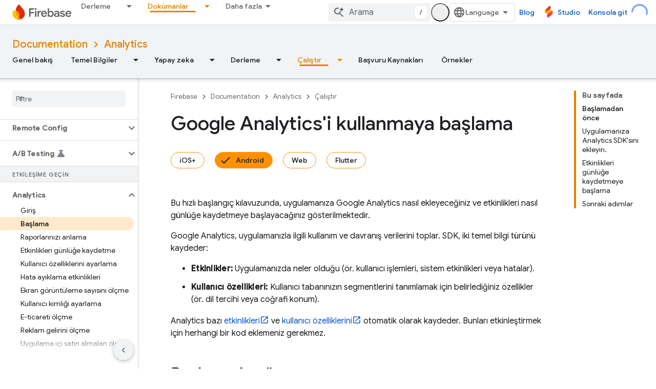

--- FILE ---
content_type: text/html; charset=UTF-8
request_url: https://feedback-pa.clients6.google.com/static/proxy.html?usegapi=1&jsh=m%3B%2F_%2Fscs%2Fabc-static%2F_%2Fjs%2Fk%3Dgapi.lb.en.OE6tiwO4KJo.O%2Fd%3D1%2Frs%3DAHpOoo_Itz6IAL6GO-n8kgAepm47TBsg1Q%2Fm%3D__features__
body_size: 77
content:
<!DOCTYPE html>
<html>
<head>
<title></title>
<meta http-equiv="X-UA-Compatible" content="IE=edge" />
<script type="text/javascript" nonce="yCxhoL4pSbomsVNyv0NxDw">
  window['startup'] = function() {
    googleapis.server.init();
  };
</script>
<script type="text/javascript"
  src="https://apis.google.com/js/googleapis.proxy.js?onload=startup" async
  defer nonce="yCxhoL4pSbomsVNyv0NxDw"></script>
</head>
<body>
</body>
</html>


--- FILE ---
content_type: text/javascript
request_url: https://www.gstatic.cn/devrel-devsite/prod/v3df8aae39978de8281d519c083a1ff09816fe422ab8f1bf9f8e360a62fb9949d/firebase/js/devsite_devsite_nav_buttons_module__tr.js
body_size: -853
content:
(function(_ds){var window=this;var Jva=async function(a){a.name=a.getAttribute("name")||"";if(a.name){a.type=(new Map([["filled","button-primary"],["text","button-white"]])).get(a.getAttribute("type")||"")||"";const d=Array.from(a.querySelectorAll("button"));var b=d.map(g=>g.getAttribute("value")),c;const e=((c=a.querySelector("[default]"))==null?void 0:c.getAttribute("value"))||"",f=a.getAttribute("param");b=(c=_ds.C().searchParams.get(a.name))&&b.includes(c);if(!c||!b)if(f==="always"||e!=="")Hva(a,e),c=e;for(const g of d)c===
g.getAttribute("value")?g.setAttribute("selected",""):g.removeAttribute("selected"),a.type&&g.classList.add(a.type);a.eventHandler.listen(a,"click",async g=>{var h=g.target;(g=h.getAttribute("value"))&&!h.hasAttribute("selected")&&(h=g,f==="reset"&&g===e&&(h=null),await Iva(a,h))});b&&c&&a.Ba({category:"Site-Wide Custom Events",action:"devsite-nav-buttons url param",label:`${a.name}=${c}`})}},Hva=function(a,b){const c=_ds.C();c.searchParams.set(a.name,b);_ds.wo(c.href,!0,!1)},Iva=async function(a,
b){const c=_ds.C();a.id&&(c.hash=a.id);b?c.searchParams.set(a.name,b):c.searchParams.delete(a.name);await (await _ds.v()).fetchPage(c.href,!0)},b5=class extends _ds.Lm{constructor(){super(...arguments);this.eventHandler=new _ds.u;this.type=this.name=""}connectedCallback(){Jva(this)}disconnectedCallback(){_ds.D(this.eventHandler)}};b5.prototype.disconnectedCallback=b5.prototype.disconnectedCallback;b5.prototype.connectedCallback=b5.prototype.connectedCallback;try{customElements.define("devsite-nav-buttons",b5)}catch(a){console.warn("devsite.app.customElement.DevsiteNavButtons",a)};})(_ds_www);


--- FILE ---
content_type: text/javascript
request_url: https://www.gstatic.cn/devrel-devsite/prod/v3df8aae39978de8281d519c083a1ff09816fe422ab8f1bf9f8e360a62fb9949d/firebase/js/devsite_devsite_heading_link_module__tr.js
body_size: -867
content:
(function(_ds){var window=this;var Ota=function(a){return(0,_ds.O)('<span class="devsite-heading" role="heading" aria-level="'+_ds.S(a.level)+'"></span>')},Pta=function(a){const b=a.id;a=a.label;return(0,_ds.O)('<button type="button" class="devsite-heading-link button-flat material-icons" aria-label="'+_ds.S(a)+'" data-title="'+_ds.S(a)+'" data-id="'+_ds.S(b)+'"></button>')};var P3=async function(a){a.m=Array.from(document.querySelectorAll("h1.add-link[id],h2:not(.no-link)[id],h3:not(.no-link)[id],h4:not(.no-link)[id],h5:not(.no-link)[id],h6:not(.no-link)[id]"));const b=await _ds.v();for(const c of a.m)try{b.registerIntersectionForElement(c,()=>{if(!c.querySelector(".devsite-heading-link")&&(c.classList.contains("add-link")||!(document.body.getAttribute("layout")==="full"||_ds.Nn(c,"devsite-dialog",null,3)||_ds.Nn(c,"devsite-selector",null,6)||_ds.Nn(c,"table",null,4)))){var d=
c.textContent||c.dataset.text;if(d&&c.id){const e="Bu b\u00f6l\u00fcm\u00fcn ba\u011flant\u0131s\u0131n\u0131 kopyalay\u0131n: "+d,f=_ds.tt(Ota,{level:c.tagName[1]});for(const g of Array.from(c.childNodes))f.append(g);c.append(f);d=_ds.tt(Pta,{id:c.id,label:d?e:"Bu b\u00f6l\u00fcm\u00fcn ba\u011flant\u0131s\u0131n\u0131 kopyala"});c.appendChild(d);c.setAttribute("role","presentation")}}b.unregisterIntersectionForElement(c)})}catch(d){}},Rta=function(a){a.eventHandler.listen(document.body,"devsite-page-changed",
()=>{P3(a)});a.eventHandler.listen(document,"click",b=>void Qta(a,b))},Qta=async function(a,b){b=b.target;const c=await _ds.v();if(b.classList.contains("devsite-heading-link")){var d=_ds.Nn(b,"devsite-expandable",null,3),e=d?d.id:b.dataset.id;if(e){d=_ds.C();d.hash=e;var f;let g,h,k;e=(k=(f=_ds.Dl(c.getConfig()))==null?void 0:(g=_ds.y(f,_ds.yl,9))==null?void 0:(h=_ds.y(g,_ds.wl,32))==null?void 0:h.Yp())!=null?k:!1;f=await c.hasMendelFlagAccess("MiscFeatureFlags","remove_cross_domain_tracking_params");
e&&f&&(d.searchParams.delete("_ga"),d.searchParams.delete("_gl"));f=document.createElement("div");f.innerText=d.href;_ds.Zy(a,[f]);await Sta(a,b)}}},Sta=async function(a,b){if(a.j){const c=b.getAttribute("aria-label");b.setAttribute("aria-label","Bu b\u00f6l\u00fcm\u00fcn ba\u011flant\u0131s\u0131 panoya kopyaland\u0131");_ds.mq(a.eventHandler,a.j,_ds.Qn,()=>{_ds.mq(a.eventHandler,a.j,_ds.Qn,()=>{b.setAttribute("aria-label",c)})})}},Tta=class extends _ds.Lm{constructor(){super();this.eventHandler=
new _ds.u;this.j=null;this.m=[]}async connectedCallback(){await P3(this);Rta(this);this.j=document.querySelector("devsite-snackbar")}async disconnectedCallback(){const a=await _ds.v();for(const b of this.m)a.unregisterIntersectionForElement(b);_ds.D(this.eventHandler)}};try{customElements.define("devsite-heading-link",Tta)}catch(a){console.warn("Unrecognized DevSite custom element - DevsiteHeadingLink",a)};})(_ds_www);


--- FILE ---
content_type: text/javascript
request_url: https://www.gstatic.cn/devrel-devsite/prod/v3df8aae39978de8281d519c083a1ff09816fe422ab8f1bf9f8e360a62fb9949d/firebase/js/devsite_devsite_book_nav_module__tr.js
body_size: -867
content:
(function(_ds){var window=this;var jpa=function(){return(0,_ds.O)('<button class="devsite-book-nav-toggle" aria-haspopup="menu"><span class="material-icons devsite-book-nav-toggle-icon"></span></button>')},kpa=function(){return(0,_ds.O)('<div class="devsite-book-nav-blur"></div>')},lpa=function(a){a=a.xB;a=_ds.rR(new _ds.Jy("{NUMBER_OF_MATCHING_DESCENDANTS,plural, =1{{XXX_1} e\u015fle\u015fme}other{{XXX_2} e\u015fle\u015fme}}"),{NUMBER_OF_MATCHING_DESCENDANTS:a,XXX_1:_ds.zC(_ds.Xw(1)),XXX_2:_ds.zC(_ds.Xw(a))});return(0,_ds.O)('<span class="devsite-nav-filter-match-count"> (<mark>'+
a+"</mark>)</span>")};var mpa="onpointerover"in window?"pointerover":"mouseover",H_=function(a){const b=a.querySelectorAll(".devsite-nav-item").length>0,c=document.querySelector("#devsite-hamburger-menu");c&&(b?c.removeAttribute("visually-hidden"):_ds.Im(a,"visually-hidden","",c))},npa=async function(a){a.classList.contains("hide-collapsed-panel")&&a.classList.remove("hide-collapsed-panel");var b=document.documentElement.scrollHeight-document.documentElement.clientHeight;const c=b?document.documentElement.scrollTop/b:
0;_ds.mq(a.eventHandler,a,_ds.Qn,()=>{a.removeAttribute("animatable");a.background.removeAttribute("animatable");a.ea.removeAttribute("animatable")});_ds.Im(a,"animatable","");b=_ds.sg(a.ma`animatable`);b(a.background,"animatable","");b(a.ea,"animatable","");a.hasAttribute("collapsed")?(_ds.Im(a,"aria-label","Yan gezinme panelini gizle",a.j),_ds.Im(a,"data-title","Yan gezinme panelini gizle",a.j),a.removeAttribute("collapsed"),_ds.zy(a.j,"expanded","true"),I_(a,"Expanded book nav")):(_ds.Im(a,"aria-label",
"Yan gezinme panelini g\u00f6ster",a.j),_ds.Im(a,"data-title","Yan gezinme panelini g\u00f6ster",a.j),_ds.Im(a,"collapsed",""),_ds.zy(a.j,"expanded","false"),I_(a,"Collapsed book nav"),_ds.mq(a.eventHandler,a,_ds.Qn,()=>{a.classList.add("hide-collapsed-panel")}));await _ds.Io();b=document.documentElement.scrollHeight-document.documentElement.clientHeight;document.documentElement.scrollTop=Math.round(c*b)},ppa=function(a){a.eventHandler.listen(a,"click",b=>void J_(a,b));a.eventHandler.listen(a,"keypress",
b=>{b.key==="Enter"&&J_(a,b)});a.eventHandler.listen(a,[mpa,"focusin"],b=>void opa(a,b));a.eventHandler.listen(document.body,"devsite-sitemask-hidden",()=>{a.o&&(K_(a,"_book")?a.removeAttribute("top-level-nav"):_ds.Im(a,"top-level-nav",""))});a.eventHandler.listen(document.body,"devsite-page-loaded",()=>void a.xa.Ta());a.eventHandler.listen(a,"devsite-content-updated",()=>{a.xa.Ta()});a.eventHandler.listen(a,"scroll",()=>{_ds.Im(a,"user-scrolled","")});a.eventHandler.listen(a.j,"click",()=>{a.Ea.Ta()});
a.m&&(a.eventHandler.listen(a.m,"keyup",()=>void a.ya.Ta()),a.eventHandler.listen(a.m,"focus",()=>void L_(a,"focus")));a.qa&&a.eventHandler.listen(a.qa,["click","keydown"],b=>{if(b.type==="click"||b.key==="Enter"||b.key==="Escape"){a.m&&(a.m.value="",a.m.focus());let c;(c=a.qa)==null||c.classList.add("hidden");M_(a);N_(a);L_(a,b.type)}})},O_=function(a,b=a,c=!0){b=Array.from(b.querySelectorAll(".devsite-nav-title"));a.oa=new Set(b);if(!_ds.C().hash&&c)qpa(a,a.oa);else{c=new _ds.KU;for(const d of a.oa)_ds.JU(c,
d)}},P_=async function(a){const b=await _ds.v();for(const c of a.oa)b.unregisterIntersectionForElement(c)},J_=function(a,b){if(!b.defaultPrevented){var c=b.target;c.getAttribute("id")==="devsite-close-nav"&&(b.preventDefault(),b.stopPropagation(),a.scrollTop=0,a.hasAttribute("top-level-nav")?a.dispatchEvent(new CustomEvent("devsite-sitemask-hide",{bubbles:!0})):_ds.Im(a,"top-level-nav",""));if(c.hasAttribute("menu")){var d=c.getAttribute("menu");d&&K_(a,d)&&(b.preventDefault(),b.stopPropagation(),
a.scrollTop=0,a.removeAttribute("top-level-nav"))}var e=c.closest(".devsite-expandable-nav");if(e&&(d=c.closest(".devsite-nav-title, .devsite-nav-toggle"))){let f=b.target,g,h;if(!((g=f)==null?0:(h=g.closest(".devsite-nav-title"))==null?0:h.hasAttribute("href"))){for(b=b.type==="click"||b.type==="touchend";f&&f!==e;){if(f.classList.contains("devsite-nav-title-no-path")&&b){f.blur();break}f=f.parentNode}e.querySelector(".devsite-nav-section")&&(b=e.classList.toggle("expanded"),(e=e.querySelector(".devsite-nav-title"))&&
_ds.Im(a,"aria-expanded",`${b}`,e))}if(d.matches(".devsite-nav-toggle"))return}c.closest(".devsite-nav-title-no-path")||(a.o&&(d=a.o.querySelector("[menu=_book]"))&&d.contains(c)&&a.dispatchEvent(new CustomEvent("devsite-sitemask-hide",{bubbles:!0})),(c=c.closest("a.devsite-nav-title"))&&!c.classList.contains("devsite-nav-has-children")&&a.dispatchEvent(new CustomEvent("devsite-sitemask-hide",{bubbles:!0})))}},opa=function(a,b){b.defaultPrevented||(b=_ds.Mn(b.target,c=>c instanceof HTMLAnchorElement&&
c.hasAttribute("href")||c===a,!0),b!==a&&_ds.ig(b,_ds.Bo(b.href).href))},L_=function(a,b){a.dispatchEvent(new CustomEvent("devsite-analytics-observation",{detail:{category:"Site-Wide Custom Events",action:b,label:b==="focus"?"devsite-book-nav-filter input":"devsite-book-nav-filter filter-clear-button"},bubbles:!0}))},Q_=function(a){a.ra=Array.from(a.querySelectorAll(".devsite-mobile-nav-bottom .devsite-nav-list[menu=_book] .devsite-nav-item:not(.devsite-nav-heading)"))},S_=function(a){const b=_ds.C().searchParams.get("nf");
a.m&&b&&(a.m.value=b,R_(a))},R_=function(a){if(a.ra.length){M_(a);N_(a);var b,c,d=(b=a.m)==null?void 0:(c=b.value)==null?void 0:c.trim().toLowerCase();if(d){var e;(e=a.qa)==null||e.classList.remove("hidden");for(const g of a.ra){var f=g.querySelectorAll(".devsite-nav-text");a=g.classList.contains("devsite-nav-expandable");e=c=!1;b=0;let h,k,l;const m=((l=(h=g)==null?void 0:(k=h.getAttribute("data-synonyms"))==null?void 0:k.split(","))!=null?l:[]).some(q=>q.toLowerCase().includes(d));let n,r;if(d&&
a&&(m||((n=g.querySelector(".devsite-nav-text"))==null?0:(r=n.textContent)==null?0:r.toLowerCase().includes(d))))e=c=!0;else for(const q of f){let z,G,L,N;f=((N=(z=q)==null?void 0:(G=z.parentElement)==null?void 0:(L=G.getAttribute("data-synonyms"))==null?void 0:L.split(","))!=null?N:[]).some(R=>R.toLowerCase().includes(d));if(d){let R;if(f||((R=q.textContent)==null?0:R.toLowerCase().includes(d)))c=!0,++b}}if(c===!0){g.classList.remove("hidden");if(e){c=Array.from(g.querySelectorAll(".devsite-nav-item"));
for(const q of c){q.classList.remove("hidden");let z,G,L,N;c=((N=(z=q)==null?void 0:(G=z.parentElement)==null?void 0:(L=G.getAttribute("data-synonyms"))==null?void 0:L.split(","))!=null?N:[]).some(P=>P.toLowerCase().includes(d));let R;d&&(c||((R=q.textContent)==null?0:R.toLowerCase().includes(d)))&&++b}}rpa(g,d)}a&&b>0&&spa(g,b)}}else(f=a.qa)==null||f.classList.add("hidden")}},M_=function(a){for(const b of a.ra){let c;b.classList.toggle("hidden",!((c=a.m)==null||!c.value))}},N_=function(a){if(a.querySelector("mark")){var b=
[...a.querySelectorAll(".devsite-nav-text > .devsite-nav-filter-match-count")];for(const c of b)c.remove();a=[...a.querySelectorAll(".devsite-nav-text > mark")];for(const c of a){a=c.parentElement;let d;b=(d=a)==null?void 0:d.textContent;a&&b&&_ds.qg(a,_ds.Tg(b))}}},rpa=function(a,b){if(a=a.querySelector(".devsite-nav-text")){var c,d=(c=a.textContent)==null?void 0:c.replace(new RegExp(`(${b})`,"ig"),"<mark>$1</mark>");d&&_ds.qg(a,_ds.Tg(d))}},spa=function(a,b){if(a=a.querySelector(".devsite-nav-text"))b=
_ds.tt(lpa,{xB:b}),a.appendChild(b)},qpa=async function(a,b){if(a.connected){var c=await _ds.v(),d=new _ds.KU,e=f=>{f=f.target;_ds.JU(d,f);a.oa.delete(f);c.unregisterIntersectionForElement(f)};for(const f of b)try{c.registerIntersectionForElement(f,e)}catch(g){e({target:f})}}},K_=function(a,b){let c=!1;if(a.o)for(const d of a.o.querySelectorAll("[menu]"))d.getAttribute("menu")===b?(d.removeAttribute("hidden"),c=!0):_ds.Im(a,"hidden","",d);return c},T_=function(a,b=a){b||(b=a);for(const c of b.querySelectorAll(".devsite-nav-active"))c.classList.remove("devsite-nav-active"),
c.removeAttribute("aria-current");a=_ds.Po(_ds.C().pathname);a=`[href="${_ds.Bo(a).href}"], [href="${a}"],
        [alt-paths~="${a}"]`;for(const c of b.querySelectorAll(a))c.classList.add("devsite-nav-active"),_ds.zy(c,"current","page")},U_=function(a,b=a){b||(b=a);if(a=b.querySelector(".devsite-mobile-nav-bottom"))for(a=a.querySelector(".devsite-nav-active");a&&a.parentElement&&a.parentElement!==b;)a.matches(".devsite-expandable-nav:not(.expanded)")&&a.classList.add("expanded"),a=a.parentElement},tpa=async function(a){a.connected&&(a.removeAttribute("user-scrolled"),await _ds.Io(),await V_(a),await a.Ca,
await _ds.v(),await _ds.Io(),await V_(a))},V_=async function(a){if(a.connected&&a.o){await _ds.v();var b=a.o.querySelector(".devsite-nav-active");b&&(a.hasAttribute("user-scrolled")||await upa(a,b))}},upa=async function(a,b){if(a.connected){var c=a.hasAttribute("user-scrolled");a.scrollTop=_ds.xq(b,a,!0).y;await _ds.Io();c&&_ds.Im(a,"user-scrolled","")}},I_=function(a,b){a.dispatchEvent(new CustomEvent("devsite-analytics-observation",{detail:{category:"Site-Wide Custom Events",action:"click",label:b},
bubbles:!0}))},W_=class extends _ds.Lm{static get observedAttributes(){return["collapsed","fixed","hidden"]}constructor(){super();this.connected=!1;this.qa=this.m=this.ua=this.o=null;this.ra=[];this.eventHandler=new _ds.u;this.va=()=>{};this.oa=new Set;_ds.Hm(this,this.ma`animatable`,this.ma`aria-expanded`,this.ma`aria-label`,this.ma`collapsed`,this.ma`data-title`,this.ma`fixed`,this.ma`has-book-nav`,this.ma`hidden`,this.ma`top-level-nav`,this.ma`user-scrolled`,this.ma`visually-hidden`);this.background=
document.createElement("div");this.background.classList.add("devsite-book-nav-bg");this.j=_ds.tt(jpa);this.ea=_ds.tt(kpa);this.Ca=new Promise(a=>{this.va=a});this.xa=new _ds.Nh(()=>{this.connected&&H_(this)},20);this.ya=new _ds.Nh(()=>{R_(this)},20);this.Ea=new _ds.Nh(()=>{npa(this)},100)}async connectedCallback(){this.connected=!0;_ds.vn(this.background,this);this.hasAttribute("hidden")&&(_ds.Im(this,"hidden","",this.j),_ds.Im(this,"hidden","",this.ea));let a;(a=this.parentElement)==null||a.insertBefore(this.j,
this.nextSibling);_ds.Im(this,"aria-label","Yan gezinme panelini gizle",this.j);_ds.Im(this,"data-title","Yan gezinme panelini gizle",this.j);_ds.Im(this,"aria-expanded","true",this.j);let b;(b=this.parentElement)==null||b.insertBefore(this.ea,this.nextSibling);if(this.ua=this.querySelector(".devsite-book-nav-filter"))this.m=this.ua.querySelector("input[type=text]"),this.qa=this.ua.querySelector(".filter-clear-button"),Q_(this),S_(this);H_(this);ppa(this);await this.init();O_(this)}disconnectedCallback(){this.connected=
!1;_ds.D(this.eventHandler);P_(this);this.oa.clear();var a=document.querySelector("#devsite-hamburger-menu");a&&_ds.Im(this,"visually-hidden","",a);a=[this.background,this.j,this.ea];for(const b of a)b&&_ds.xn(b);this.removeAttribute("animatable");this.background.removeAttribute("animatable");this.ea.removeAttribute("animatable");this.ea.style.removeProperty("--devsite-js-book-nav-scrollbar-width")}attributeChangedCallback(a){a==="hidden"&&this.dispatchEvent(new CustomEvent(this.hasAttribute("hidden")?
"devsite-element-hidden":"devsite-element-visible",{bubbles:!0}));if(a==="hidden"||a==="collapsed"){var b=document.querySelector(".devsite-main-content");b&&(this.hasAttribute("collapsed")||this.hasAttribute("hidden")?b.removeAttribute("has-book-nav"):_ds.Im(this,"has-book-nav","",b))}if(a==="fixed"||a==="hidden"||a==="collapsed"){b=this.hasAttribute(a);const c=[this.background,this.j,this.ea];for(const d of c)d&&(b?_ds.Im(this,a,"",d):d.removeAttribute(a))}a==="fixed"&&this.va()}async init(a=!0){if(this.connected){this.ea.style.setProperty("--devsite-js-book-nav-scrollbar-width",
`${this.offsetWidth-this.clientWidth}px`);this.o=this.querySelector(".devsite-mobile-nav-bottom");_ds.Im(this,"top-level-nav","");this.o&&this.o.querySelector("[menu=_book]")&&this.removeAttribute("top-level-nav");this.children.length===0&&_ds.Im(this,"hidden","");if(this.background)for(const b of["hidden","fixed","animatable"])this.hasAttribute(b)&&_ds.Im(this,b,"",this.background);!this.hasAttribute("hidden")&&a?(T_(this),U_(this),await tpa(this)):(await _ds.Io(),await V_(this))}}async cc(a){a?
(a=a.querySelector("nav")||null,T_(this,a),U_(this,a),a&&(await P_(this),this.oa.clear(),O_(this,a,!1)),_ds.Km(this,this.querySelector("nav"),a)):_ds.un(this);Q_(this);if(this.m){this.m.value="";let b;(b=this.qa)==null||b.classList.add("hidden");S_(this)}await _ds.Io();await this.init(!1)}};W_.prototype.updateContent=W_.prototype.cc;W_.prototype.attributeChangedCallback=W_.prototype.attributeChangedCallback;W_.prototype.disconnectedCallback=W_.prototype.disconnectedCallback;
W_.prototype.connectedCallback=W_.prototype.connectedCallback;try{customElements.define("devsite-book-nav",W_)}catch(a){console.warn("Unrecognized DevSite custom element - DevsiteBookNav",a)};})(_ds_www);
